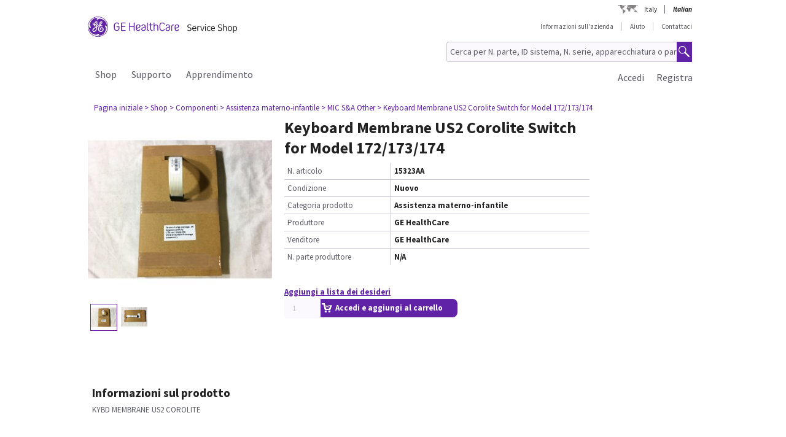

--- FILE ---
content_type: text/css;charset=UTF-8
request_url: https://services.gehealthcare.it/gehcstorefront/_ui/desktop/theme-green/css/custom-style-en-it.css?version=20251217%201415
body_size: 338
content:
.addCartDiv {width: 119%;}
.pdBlueButtonCart{background-position: 5px;}
.itemsAddBtnPanel{margin-left:0px;}

.searchAddToCart{width: 77%!important;}
.quickorderButtonDisable,.addtoListBtn{line-height: unset;
    width: auto;
    height: 1%;
    padding: 17px;}
.customerInfoFullLength .tabInfo ul li label{float:left;}

.cartProcess ul li{height:39px;}

#addPartsPopup{width: 90%;margin: 12px 0 0 20px;}
/* #addPartsPopupButtons .blueButtonOKPopUp{margin:0%;} */
.blueButtonForPopup {
    margin: 0 7px 0 0;
}
